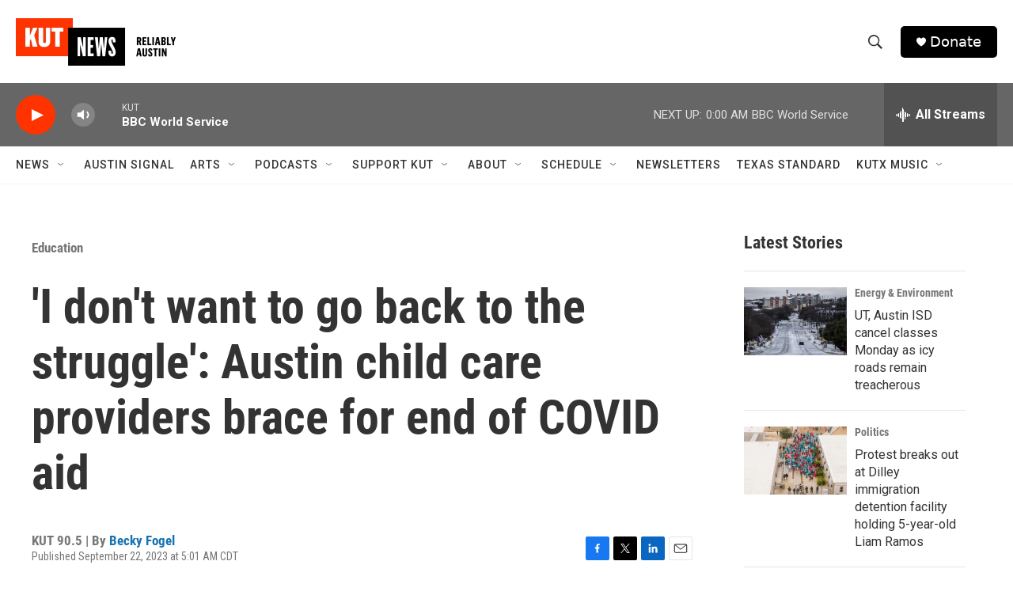

--- FILE ---
content_type: text/html; charset=utf-8
request_url: https://www.google.com/recaptcha/api2/aframe
body_size: 248
content:
<!DOCTYPE HTML><html><head><meta http-equiv="content-type" content="text/html; charset=UTF-8"></head><body><script nonce="J8rvNSUdHKxt7KCsovPhXg">/** Anti-fraud and anti-abuse applications only. See google.com/recaptcha */ try{var clients={'sodar':'https://pagead2.googlesyndication.com/pagead/sodar?'};window.addEventListener("message",function(a){try{if(a.source===window.parent){var b=JSON.parse(a.data);var c=clients[b['id']];if(c){var d=document.createElement('img');d.src=c+b['params']+'&rc='+(localStorage.getItem("rc::a")?sessionStorage.getItem("rc::b"):"");window.document.body.appendChild(d);sessionStorage.setItem("rc::e",parseInt(sessionStorage.getItem("rc::e")||0)+1);localStorage.setItem("rc::h",'1769403325562');}}}catch(b){}});window.parent.postMessage("_grecaptcha_ready", "*");}catch(b){}</script></body></html>